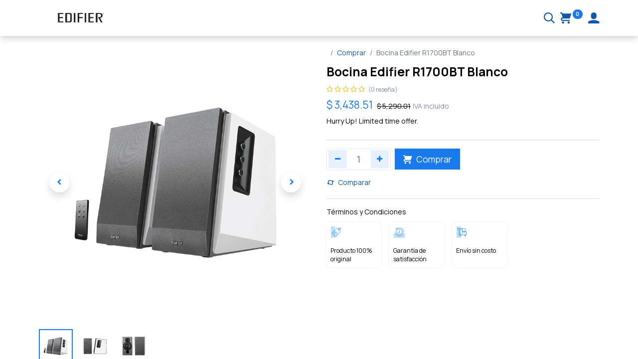

--- FILE ---
content_type: text/html; charset=utf-8
request_url: https://www.edifier.com.mx/shop/spkedfr1700btwh-bocina-edifier-r1700bt-blanco-1477
body_size: 18573
content:

        

    
<!DOCTYPE html>
        
        
        
<html lang="es-MX" data-website-id="1" data-main-object="product.template(1477,)" data-add2cart-redirect="1">
    <head>
        <meta charset="utf-8"/>
        <meta http-equiv="X-UA-Compatible" content="IE=edge,chrome=1"/>
        <meta name="viewport" content="width=device-width, initial-scale=1"/>
        <meta name="generator" content="Odoo"/>
            
        <meta property="og:type" content="website"/>
        <meta property="og:title" content="Bocina Edifier R1700BT Blanco"/>
        <meta property="og:site_name" content="Edifier"/>
        <meta property="og:url" content="https://www.edifier.com.mx/shop/spkedfr1700btwh-bocina-edifier-r1700bt-blanco-1477"/>
        <meta property="og:image" content="https://www.edifier.com.mx/web/image/product.template/1477/image_1024?unique=ddb7d89"/>
        <meta property="og:description"/>
            
        <meta name="twitter:card" content="summary_large_image"/>
        <meta name="twitter:title" content="Bocina Edifier R1700BT Blanco"/>
        <meta name="twitter:image" content="https://www.edifier.com.mx/web/image/product.template/1477/image_1024?unique=ddb7d89"/>
        <meta name="twitter:description"/>
        
        <link rel="canonical" href="https://edifier.com.mx/shop/spkedfr1700btwh-bocina-edifier-r1700bt-blanco-1477"/>
        
        <link rel="preconnect" href="https://fonts.gstatic.com/" crossorigin=""/>
        <title> Bocina Edifier R1700BT Blanco | Edifier </title>
        <link type="image/x-icon" rel="shortcut icon" href="/web/image/website/1/favicon?unique=0597f33"/>
        <link rel="preload" href="/web/static/src/libs/fontawesome/fonts/fontawesome-webfont.woff2?v=4.7.0" as="font" crossorigin=""/>
            <link rel="preload" href="/theme_prime/static/lib/Droggol-Pack-v1.0/fonts/Droggol-Pack.ttf?4iwoe7" as="font" crossorigin=""/>
            <link rel="stylesheet" type="text/css" href="/theme_prime/static/lib/Droggol-Pack-v1.0/droggol-pack-4.css"/>
        <link type="text/css" rel="stylesheet" href="/web/assets/65676-2371da2/1/web.assets_frontend.min.css" data-asset-bundle="web.assets_frontend" data-asset-version="2371da2"/>
        <script id="web.layout.odooscript" type="text/javascript">
            var odoo = {
                csrf_token: "edfea837dbecf30f31bdea0c7f79f2171f6e335fo1799889921",
                debug: "",
            };
        </script>
            <script type="text/javascript">
                odoo.dr_theme_config = {"json_sidebar_config": {"category_sidebar_style": "2", "category_sidebar_show_count": true, "menu_sidebar_show_category": true, "cart_sidebar_free_delivery_progress": false}, "json_shop_layout": {"layout": "prime", "show_view_switcher": true, "default_view_mode": "grid", "load_more_products": "scroll"}, "json_shop_product_item": {"style": "1", "image_size": "default", "image_fill": "cover", "show_add_to_cart": true, "show_wishlist": false, "show_compare": true, "show_quick_view": true, "show_similar_products": true, "show_product_preview_swatches": false, "show_rating": false, "show_stock_label": false}, "json_shop_category_pills": {"active": true, "style": "3", "show_child_categories": true, "hide_in_desktop": false}, "json_shop_filters": {"lazy_method": true, "filter_style": "1", "filter_position": "left", "show_in_sidebar": false, "collapsible_category": true, "collapsible_attribute": true, "show_category_count": false, "show_attribute_count": false, "hide_extra_attrib_value": true, "show_rating_filter": false, "show_availability_filter": true, "show_tags_filter": false}, "json_zoom": {"zoom_enabled": true, "zoom_factor": 2}, "bool_enable_ajax_load": false, "json_bottom_bar": {"show_bottom_bar": true, "show_bottom_bar_on_scroll": false, "filters": true, "actions": ["tp_home", "tp_search", "tp_wishlist", "tp_offer", "tp_category", "tp_orders"]}, "bool_sticky_add_to_cart": true, "json_general_language_pricelist_selector": {"hide_country_flag": false}, "json_b2b_shop_config": {"dr_enable_b2b": false, "dr_only_assigned_pricelist": false}, "json_mobile": {}, "json_product_search": {"advance_search": true, "search_category": true, "search_attribute": true, "search_suggestion": true, "search_limit": 10, "search_max_product": 3, "search_fuzzy": true, "search_fill_products": true, "search_report": true, "delete_search_report": 0}, "json_brands_page": {"disable_brands_grouping": false}, "cart_flow": "side_cart", "theme_installed": true, "pwa_active": false, "bool_product_offers": true, "bool_show_products_nav": false, "is_public_user": true, "has_sign_up": false};
            </script>
        <script type="text/javascript">
            odoo.__session_info__ = {"is_admin": false, "is_system": false, "is_website_user": true, "user_id": false, "is_frontend": true, "profile_session": null, "profile_collectors": null, "profile_params": null, "show_effect": true, "bundle_params": {"lang": "en_US", "website_id": 1}, "translationURL": "/website/translations", "cache_hashes": {"translations": "7941ff767e8a04fb06bf7cd1e822cf9fac48ecfd"}, "geoip_country_code": "US", "geoip_phone_code": 1, "lang_url_code": "es_MX"};
            if (!/(^|;\s)tz=/.test(document.cookie)) {
                const userTZ = Intl.DateTimeFormat().resolvedOptions().timeZone;
                document.cookie = `tz=${userTZ}; path=/`;
            }
        </script>
        <script defer="defer" type="text/javascript" src="/web/assets/44100-7c0b376/1/web.assets_frontend_minimal.min.js" data-asset-bundle="web.assets_frontend_minimal" data-asset-version="7c0b376"></script>
        <script defer="defer" type="text/javascript" data-src="/web/assets/65678-55fcd3c/1/web.assets_frontend_lazy.min.js" data-asset-bundle="web.assets_frontend_lazy" data-asset-version="55fcd3c"></script>
        
        
    </head>
    <body>
        <div id="wrapwrap" class="   ">
            
            <div class="offcanvas offcanvas-start tp-menu-sidebar tp-offcanvas-sidebar" tabindex="-1" aria-hidden="true">
                <div class="offcanvas-body p-0">
                    <div class="p-3 tp-user-info-container">
                        <div class="d-flex justify-content-between">
                            <div class="border border-white p-1">
                                <span class="tp-user-logo text-bg-primary fw-bold rounded d-inline-block text-center">
                                    <i class="dri dri-user"></i>
                                </span>
                            </div>
                            <div class="flex-shrink-1">
                                <button type="button" class="btn-close text-white" data-bs-dismiss="offcanvas" title="Cerrar" aria-label="Cerrar"></button>
                            </div>
                        </div>
                        <div class="mt-3 d-flex align-items-center justify-content-between">
                            <h6 class="mb-0 text-white">
                                        <a href="/web/login" class="link-light">
                                            Iniciar sesión <span class="mx-1">•</span> Registrarme
                                        </a>
                            </h6>
                        </div>
                    </div>
                    <ul class="nav navbar-nav py-2 border-bottom tp-hook-special-menu">
                        <li class="nav-item">
                            <a role="menuitem" href="/" class="nav-link tp-category-action" data-position="start">
                                <div class="d-flex align-items-center fw-bold">
                                    <svg xmlns="http://www.w3.org/2000/svg" width="1em" height="1em" fill="currentColor" class="bi bi-grid" viewBox="0 0 16 16">
                                        <path d="M1 2.5A1.5 1.5 0 0 1 2.5 1h3A1.5 1.5 0 0 1 7 2.5v3A1.5 1.5 0 0 1 5.5 7h-3A1.5 1.5 0 0 1 1 5.5v-3zM2.5 2a.5.5 0 0 0-.5.5v3a.5.5 0 0 0 .5.5h3a.5.5 0 0 0 .5-.5v-3a.5.5 0 0 0-.5-.5h-3zm6.5.5A1.5 1.5 0 0 1 10.5 1h3A1.5 1.5 0 0 1 15 2.5v3A1.5 1.5 0 0 1 13.5 7h-3A1.5 1.5 0 0 1 9 5.5v-3zm1.5-.5a.5.5 0 0 0-.5.5v3a.5.5 0 0 0 .5.5h3a.5.5 0 0 0 .5-.5v-3a.5.5 0 0 0-.5-.5h-3zM1 10.5A1.5 1.5 0 0 1 2.5 9h3A1.5 1.5 0 0 1 7 10.5v3A1.5 1.5 0 0 1 5.5 15h-3A1.5 1.5 0 0 1 1 13.5v-3zm1.5-.5a.5.5 0 0 0-.5.5v3a.5.5 0 0 0 .5.5h3a.5.5 0 0 0 .5-.5v-3a.5.5 0 0 0-.5-.5h-3zm6.5.5A1.5 1.5 0 0 1 10.5 9h3a1.5 1.5 0 0 1 1.5 1.5v3a1.5 1.5 0 0 1-1.5 1.5h-3A1.5 1.5 0 0 1 9 13.5v-3zm1.5-.5a.5.5 0 0 0-.5.5v3a.5.5 0 0 0 .5.5h3a.5.5 0 0 0 .5-.5v-3a.5.5 0 0 0-.5-.5h-3z"></path>
                                    </svg>
                                    <span class="ms-2">Comprar por Categorías</span>
                                </div>
                            </a>
                        </li>
                    </ul>
        <div class="o_offcanvas_menu_backdrop collapsed" data-bs-toggle="collapse" data-bs-target="#top_menu_collapse" aria-label="Alternar navegación"></div>
    <ul id="top_menu" role="menu" class="nav navbar-nav o_menu_loading flex-grow-1">
        <li class="o_offcanvas_menu_toggler order-first navbar-toggler text-end border-0 o_not_editable">
            <a href="#top_menu_collapse" class="nav-link px-3 collapsed" data-bs-toggle="collapse" aria-expanded="false">
                <span class="fa-2x">×</span>
            </a>
        </li>
        
    <li class="nav-item   dropdown  position-static">
        <a data-bs-toggle="dropdown" href="#" class="nav-link dropdown-toggle o_mega_menu_toggle">
            <span>
                <span>Categorías</span>
            </span>
        </a>
        <div data-name="Mega Menu" class="dropdown-menu o_mega_menu o_no_parent_editor dropdown-menu-start">
        




















<section class="s_tp_mega_menu_category_snippet tp-mega-menu-snippet tp-droggol-dynamic-snippet bg-white pt32 pb32 o_colored_level" data-tp-snippet-id="s_tp_mega_menu_category_snippet" style="background-image: none;" data-selection-info='{"selectionType":"manual","recordsIDs":[17,18,19,39]}' data-ui-config-info='{"style":"s_tp_hierarchical_category_style_5","childOrder":"count","productListing":"bestseller","limit":5,"activeActions":["productListing","limit","style","background"]}' data-name="Categories Listing">
            <div class="s_tp_mega_menu_category_snippet_wrapper container"></div>
        </section></div>
    </li>
    <li role="presentation" class="nav-item  ">
        <a role="menuitem" href="/shop/category/airpulse-38" class="nav-link ">
            <span>
                <span>Airpulse</span>
            </span>
        </a>
    </li>
    <li role="presentation" class="nav-item  ">
        <a role="menuitem" href="https://www.edifier.com.mx/shop/category/eversolo-37" class="nav-link ">
            <span>
                <span>Eversolo</span>
            </span>
        </a>
    </li>
    <li role="presentation" class="nav-item  ">
        <a role="menuitem" href="/contactus" class="nav-link ">
            <span>
                <span>Contacto</span>
            </span>
        </a>
    </li>
                    
        <li class="o_offcanvas_logo_container order-last navbar-toggler py-4 order-1 mt-auto text-center border-0">
            <a href="/" class="o_offcanvas_logo logo">
            <span role="img" aria-label="Logo of Edifier" title="Edifier"><img src="/web/image/website/1/logo/Edifier?unique=0597f33" class="img img-fluid" style="max-width: 200px" alt="Edifier" loading="lazy"/></span>
        </a>
    </li>
    </ul>
                    <ul class="nav navbar-nav py-2 border-top tp-hook-extra-menu">
                        <li class="nav-item">
                            <a href="/shop/cart" class="nav-link">
                                <div class="d-flex align-items-center">
                                    <i class="dri dri-cart"></i>
                                    <div class="d-flex align-items-center">
                                        <h6 class="mb-0 ms-2">Mi Carrito</h6> <span class="ms-2">(<span class="my_cart_quantity" data-order-id="">0</span>)</span>
                                    </div>
                                </div>
                            </a>
                        </li>
                        <li class="nav-item">
                            <a href="/shop/wishlist" class="nav-link">
                                <div class="d-flex align-items-center">
                                    <i class="dri dri-wishlist"></i>
                                    <div class="d-flex align-items-center">
                                        <h6 class="mb-0 ms-2">Mi Lista</h6> <span class="ms-2">(<span class="tp-wishlist-counter">0</span>)</span>
                                    </div>
                                </div>
                            </a>
                        </li>
                    </ul>
                </div>
        

        
            </div>
            
            <div class="offcanvas offcanvas-end tp-account-info-sidebar tp-offcanvas-sidebar bg-200" tabindex="-1" aria-hidden="true">
                <div class="d-flex justify-content-between align-items-center bg-white border-bottom p-3">
                    <div class="d-flex align-items-center">
                        <i class="dri dri-user tp-bg-soft-primary text-primary rounded-circle me-3 tp-header-icon"></i>
                        <h5 class="mb-0">Invitado</h5>
                    </div>
                    <button type="button" class="btn-close" data-bs-dismiss="offcanvas" title="Cerrar" aria-label="Cerrar"></button>
                </div>
                <div class="tp-scrollable-y flex-grow-1">
                    <ul class="list-group p-2 mt-2 tp-hook-public-user">
                        <a href="/web/login" class="list-group-item list-group-item-action d-flex align-items-center">
                            <div class="d-flex align-items-center">
                                <svg xmlns="http://www.w3.org/2000/svg" width="1em" height="1em" fill="currentColor" class="bi bi-box-arrow-in-right" viewBox="0 0 16 16">
                                    <path fill-rule="evenodd" d="M6 3.5a.5.5 0 0 1 .5-.5h8a.5.5 0 0 1 .5.5v9a.5.5 0 0 1-.5.5h-8a.5.5 0 0 1-.5-.5v-2a.5.5 0 0 0-1 0v2A1.5 1.5 0 0 0 6.5 14h8a1.5 1.5 0 0 0 1.5-1.5v-9A1.5 1.5 0 0 0 14.5 2h-8A1.5 1.5 0 0 0 5 3.5v2a.5.5 0 0 0 1 0v-2z"></path>
                                    <path fill-rule="evenodd" d="M11.854 8.354a.5.5 0 0 0 0-.708l-3-3a.5.5 0 1 0-.708.708L10.293 7.5H1.5a.5.5 0 0 0 0 1h8.793l-2.147 2.146a.5.5 0 0 0 .708.708l3-3z"></path>
                                </svg>
                                <h6 class="mb-0 ms-3">Iniciar sesión</h6>
                            </div>
                        </a>
                        <a href="/web/signup" class="list-group-item list-group-item-action d-flex align-items-center">
                            <div class="d-flex align-items-center">
                                <svg xmlns="http://www.w3.org/2000/svg" width="1em" height="1em" fill="currentColor" class="bi bi-person-plus" viewBox="0 0 16 16">
                                    <path d="M6 8a3 3 0 1 0 0-6 3 3 0 0 0 0 6zm2-3a2 2 0 1 1-4 0 2 2 0 0 1 4 0zm4 8c0 1-1 1-1 1H1s-1 0-1-1 1-4 6-4 6 3 6 4zm-1-.004c-.001-.246-.154-.986-.832-1.664C9.516 10.68 8.289 10 6 10c-2.29 0-3.516.68-4.168 1.332-.678.678-.83 1.418-.832 1.664h10z"></path>
                                    <path fill-rule="evenodd" d="M13.5 5a.5.5 0 0 1 .5.5V7h1.5a.5.5 0 0 1 0 1H14v1.5a.5.5 0 0 1-1 0V8h-1.5a.5.5 0 0 1 0-1H13V5.5a.5.5 0 0 1 .5-.5z"></path>
                                </svg>
                                <h6 class="mb-0 ms-3">Registrarme</h6>
                            </div>
                        </a>
                    </ul>
                    <ul class="list-group p-2 mt-2 tp-hook-generic">
                        <a href="/shop/cart" class="list-group-item list-group-item-action d-flex align-items-center">
                            <div class="d-flex align-items-center">
                                <i class="dri dri-cart"></i>
                                <div class="d-flex align-items-center">
                                    <h6 class="mb-0 ms-3"><font style="vertical-align: inherit;"><font style="vertical-align: inherit;">Mi carrito</font></font></h6> <span class="ms-2">(<span class="my_cart_quantity" data-order-id="">0</span>)</span>
                                </div>
                            </div>
                        </a>
                        <a href="/shop/wishlist" class="list-group-item list-group-item-action d-flex align-items-center">
                            <div class="d-flex align-items-center">
                                <i class="dri dri-wishlist"></i>
                                <div class="d-flex align-items-center">
                                    <h6 class="mb-0 ms-3"><font style="vertical-align: inherit;"><font style="vertical-align: inherit;">mi lista de deseos</font></font></h6> <span class="ms-2">(<span class="tp-wishlist-counter">0</span>)</span>
                                </div>
                            </div>
                        </a>
                    </ul>
                </div>
            </div>
        <div class="tp-bottombar-component o_not_editable w-100 tp-bottombar-component-style-1 p-0 tp-has-drower-element  ">
            <div class="d-flex justify-content-center align-items-center border-bottom tp-bottom-bar-add-to-cart">
                <a class="mx-3" href="#">
                    <img class="o_image_40_cover tp-rounded-border border product-img" src="/web/image/product.template/1477/image_128" alt="Bocina Edifier R1700BT Blanco" loading="lazy"/>
                </a>
                <span class="mx-3">
                    <p class="mb-0 small fw-bold">Price:</p>
                    <p class="mb-0 small text-primary"><span class="product-price" data-oe-type="monetary" data-oe-expression="combination_info[&#39;price&#39;]">$ <span class="oe_currency_value">3,438.51</span></span></p>
                </span>
                <button class="product-add-to-cart btn btn-primary-soft m-2 tp-rounded-border btn-block">
                    <i class="dri dri-cart"></i> Add to Cart
                </button>
            </div>

            <ul class="list-inline my-2 px-5 d-flex tp-bottombar-main-element justify-content-between">
                    
        <li class="list-inline-item o_not_editable position-relative tp-bottom-action-btn text-center  ">
            <a aria-label="Home" class=" " href="/">
                <i class="tp-action-btn-icon fa fa-home"></i>
            </a>
            <div class="tp-action-btn-label">Home</div>
        </li>
                    
        <li class="list-inline-item o_not_editable position-relative tp-bottom-action-btn text-center tp-search-sidebar-action ">
            <a aria-label="Search" class=" " href="#">
                <i class="tp-action-btn-icon dri dri-search"></i>
            </a>
            <div class="tp-action-btn-label">Search</div>
        </li>
                    
                        <li class="list-inline-item text-center tp-bottom-action-btn tp-drawer-action-btn align-items-center d-flex justify-content-center rounded-circle">
                            <a href="#" aria-label="Open menu"><i class="tp-drawer-icon fa fa-th"></i></a>
                        </li>
        <li class="list-inline-item o_not_editable position-relative tp-bottom-action-btn text-center  ">
            <a aria-label="Wishlist" class="o_wsale_my_wish tp-force-d-block " href="/shop/wishlist">
                <i class="tp-action-btn-icon dri dri-wishlist"></i>
                <sup class="my_wish_quantity o_animate_blink badge text-bg-primary">0</sup>
            </a>
            <div class="tp-action-btn-label">Wishlist</div>
        </li>
                    
                    
                    
                <li class="list-inline-item o_not_editable tp-bottom-action-btn">
                    <a href="#" class="tp-account-info-sidebar-action tp-action-btn-icon" aria-label="Account Info">
                        <i class="dri dri-user"></i>
                    </a>
                    <div class="tp-action-btn-label">Account</div>
                </li>
            </ul>
            <hr class="mx-4"/>
            <ul class="list-inline d-flex my-2 px-5 tp-bottombar-secondary-element justify-content-between">
        <li class="list-inline-item o_not_editable position-relative tp-bottom-action-btn text-center  ">
            <a aria-label="Offers" class=" " href="/offers">
                <i class="tp-action-btn-icon dri dri-bolt"></i>
            </a>
            <div class="tp-action-btn-label">Offers</div>
        </li>
        <li class="list-inline-item o_not_editable position-relative tp-bottom-action-btn text-center tp-category-action ">
            <a aria-label="Category" class=" " href="#">
                <i class="tp-action-btn-icon dri dri-category"></i>
            </a>
            <div class="tp-action-btn-label">Category</div>
        </li>
        <li class="list-inline-item o_not_editable position-relative tp-bottom-action-btn text-center  ">
            <a aria-label="Orders" class=" " href="/my/orders">
                <i class="tp-action-btn-icon fa fa-file-text-o"></i>
            </a>
            <div class="tp-action-btn-label">Orders</div>
        </li>
            </ul>
        </div>
                <header id="top" data-anchor="true" data-name="Header" class="  o_header_disappears">
                    
    <nav data-name="Navbar" class="navbar navbar-expand-lg navbar-light o_colored_level o_cc shadow-sm">
        
                <div id="top_menu_container" class="container justify-content-between">
                    
        <a href="#" class="tp-menu-sidebar-action d-lg-none">
            <svg xmlns="http://www.w3.org/2000/svg" width="1em" height="1em" fill="currentColor" class="bi bi-list" viewBox="0 0 16 16">
                <path fill-rule="evenodd" d="M2.5 12a.5.5 0 0 1 .5-.5h10a.5.5 0 0 1 0 1H3a.5.5 0 0 1-.5-.5zm0-4a.5.5 0 0 1 .5-.5h10a.5.5 0 0 1 0 1H3a.5.5 0 0 1-.5-.5zm0-4a.5.5 0 0 1 .5-.5h10a.5.5 0 0 1 0 1H3a.5.5 0 0 1-.5-.5z"></path>
            </svg>
        </a>
                    
    <a href="/" class="navbar-brand logo ">
            
            <span role="img" aria-label="Logo of Edifier" title="Edifier"><img src="/web/image/website/1/logo/Edifier?unique=0597f33" class="img img-fluid" width="95" height="40" alt="Edifier" loading="lazy"/></span>
        </a>
    
                    
        
            <div class="tp-account-info o_not_editable o_wsale_my_cart tp-cart-sidebar-action d-lg-none">
                <a href="/shop/cart">
                    <i class="dri dri-cart"></i>
                    <sup class="my_cart_quantity badge text-bg-primary" data-order-id="">0</sup>
                </a>
            </div>
        
                    
                    <div id="top_menu_collapse" class="collapse navbar-collapse">
        <div class="o_offcanvas_menu_backdrop collapsed" data-bs-toggle="collapse" data-bs-target="#top_menu_collapse" aria-label="Alternar navegación"></div>
    <ul id="top_menu" role="menu" class="nav navbar-nav o_menu_loading flex-grow-1 justify-content-center">
        <li class="o_offcanvas_menu_toggler order-first navbar-toggler text-end border-0 o_not_editable">
            <a href="#top_menu_collapse" class="nav-link px-3 collapsed" data-bs-toggle="collapse" aria-expanded="false">
                <span class="fa-2x">×</span>
            </a>
        </li>
        
                            
    <li class="nav-item   dropdown  position-static">
        <a data-bs-toggle="dropdown" href="#" class="nav-link dropdown-toggle o_mega_menu_toggle">
            <span>
                <span>Categorías</span>
            </span>
        </a>
        <div data-name="Mega Menu" class="dropdown-menu o_mega_menu o_no_parent_editor dropdown-menu-start">
        




















<section class="s_tp_mega_menu_category_snippet tp-mega-menu-snippet tp-droggol-dynamic-snippet bg-white pt32 pb32 o_colored_level" data-tp-snippet-id="s_tp_mega_menu_category_snippet" style="background-image: none;" data-selection-info='{"selectionType":"manual","recordsIDs":[17,18,19,39]}' data-ui-config-info='{"style":"s_tp_hierarchical_category_style_5","childOrder":"count","productListing":"bestseller","limit":5,"activeActions":["productListing","limit","style","background"]}' data-name="Categories Listing">
            <div class="s_tp_mega_menu_category_snippet_wrapper container"></div>
        </section></div>
    </li>
    <li role="presentation" class="nav-item  ">
        <a role="menuitem" href="/shop/category/airpulse-38" class="nav-link ">
            <span>
                <span>Airpulse</span>
            </span>
        </a>
    </li>
    <li role="presentation" class="nav-item  ">
        <a role="menuitem" href="https://www.edifier.com.mx/shop/category/eversolo-37" class="nav-link ">
            <span>
                <span>Eversolo</span>
            </span>
        </a>
    </li>
    <li role="presentation" class="nav-item  ">
        <a role="menuitem" href="/contactus" class="nav-link ">
            <span>
                <span>Contacto</span>
            </span>
        </a>
    </li>
                        
        <li class="o_offcanvas_logo_container order-last navbar-toggler py-4 order-1 mt-auto text-center border-0">
            <a href="/" class="o_offcanvas_logo logo">
            <span role="img" aria-label="Logo of Edifier" title="Edifier"><img src="/web/image/website/1/logo/Edifier?unique=0597f33" class="img img-fluid" style="max-width: 200px" alt="Edifier" loading="lazy"/></span>
        </a>
    </li>
    </ul>
                    </div>
                    
                    <ul class="list-inline my-3 d-none d-lg-block tp-account-info">
        <li class="list-inline-item o_not_editable ">
            <a href="#" class="tp-search-sidebar-action" aria-label="Buscar" data-search="">
                <i class="dri dri-search"></i>
            </a>
        </li>

        
            <li class="list-inline-item o_not_editable o_wsale_my_cart tp-cart-sidebar-action  ">
                <a href="/shop/cart">
                    <i class="dri dri-cart"></i>
                    <sup class="my_cart_quantity badge text-bg-primary" data-order-id="">0</sup>
                </a>
            </li>
        

        
            <li class="list-inline-item o_not_editable o_wsale_my_wish d-none o_wsale_my_wish_hide_empty ">
                <a href="/shop/wishlist">
                    <i class="dri dri-wishlist"></i>
                    <sup class="my_wish_quantity o_animate_blink badge text-bg-primary">0</sup>
                </a>
            </li>
        

        <li class="list-inline-item o_not_editable ">
            <a href="#" class="tp-account-info-sidebar-action" aria-label="Account Info">
                <i class="dri dri-user"></i>
            </a>
        </li>
                    </ul>
                </div>
            
    </nav>
        
        </header>
                <main>
                    
            <div itemscope="itemscope" itemtype="http://schema.org/Product" id="wrap" class="js_sale o_wsale_product_page ecom-zoomable zoomodoo-next" data-ecom-zoom-click="1">
                <div class="oe_structure oe_empty oe_structure_not_nearest" id="oe_structure_website_sale_product_1" data-editor-message="DROP BUILDING BLOCKS HERE TO MAKE THEM AVAILABLE ACROSS ALL PRODUCTS"></div><section id="product_detail" class="container oe_website_sale discount" data-view-track="1" data-product-tracking-info="{&#34;item_id&#34;: &#34;875674007583&#34;, &#34;item_name&#34;: &#34;[SPKEDFR1700BTWH] Bocina Edifier R1700BT Blanco&#34;, &#34;item_category&#34;: &#34;Edifier&#34;, &#34;currency&#34;: &#34;MXN&#34;, &#34;price&#34;: 5290.01}">
                    <div class="row" id="product_detail_main" data-name="Product Page" data-image_width="50_pc" data-image_layout="carousel">
                        <div class="col-lg-6 o_wsale_product_images position-relative mt-4">
        <div id="o-carousel-product" class="carousel slide position-sticky mb-3 overflow-hidden" data-bs-ride="carousel" data-bs-interval="0" data-name="Carrusel de productos">
            <div class="o_carousel_product_outer carousel-outer position-relative flex-grow-1">
                <div class="carousel-inner h-100">
                        <div class="carousel-item h-100 active">
        <div class="d-flex align-items-center justify-content-center h-100 oe_unmovable position-relative">
                <div class="d-flex align-items-center justify-content-center h-100 oe_unmovable position-relative"><img src="/web/image/product.product/1365/image_1024/%5BSPKEDFR1700BTWH%5D%20Bocina%20Edifier%20R1700BT%20Blanco?unique=455c3cb" class="img img-fluid oe_unmovable product_detail_img mh-100" alt="Bocina Edifier R1700BT Blanco" loading="lazy"/></div>
            </div>
                        </div>
                        <div class="carousel-item h-100">
        <div class="d-flex align-items-center justify-content-center h-100 oe_unmovable position-relative">
                <div class="d-flex align-items-center justify-content-center h-100 oe_unmovable position-relative"><img src="/web/image/product.image/367/image_1024/3de77a3c827a3c5aad0a43f44be7ee3c.png?unique=7072738" class="img img-fluid oe_unmovable product_detail_img mh-100" alt="3de77a3c827a3c5aad0a43f44be7ee3c.png" loading="lazy"/></div>
            </div>
                        </div>
                        <div class="carousel-item h-100">
        <div class="d-flex align-items-center justify-content-center h-100 oe_unmovable position-relative">
                <div class="d-flex align-items-center justify-content-center h-100 oe_unmovable position-relative"><img src="/web/image/product.image/368/image_1024/e1680a6d38d963e959f95c21cc8ee63b.png?unique=7072738" class="img img-fluid oe_unmovable product_detail_img mh-100" alt="e1680a6d38d963e959f95c21cc8ee63b.png" loading="lazy"/></div>
            </div>
                        </div>
                </div>
                    <a class="carousel-control-prev" href="#o-carousel-product" role="button" data-bs-slide="prev">
                        <span class=" fa fa-chevron-left oe_unmovable tp-icon-center-2 dr-p-icon border-0 shadow" role="img" aria-label="Anterior" title="Anterior"></span>
                    </a>
                    <a class="carousel-control-next" href="#o-carousel-product" role="button" data-bs-slide="next">
                        <span class=" fa fa-chevron-right oe_unmovable tp-icon-center-2 dr-p-icon border-0 shadow" role="img" aria-label="Siguiente" title="Siguiente"></span>
                    </a>
            </div>
        <div class="o_carousel_product_indicators pt-2 overflow-hidden">
            <ol class="carousel-indicators  position-static pt-2 pt-lg-0 mx-auto my-0 text-start">
                <li data-bs-target="#o-carousel-product" class="align-top position-relative active" data-bs-slide-to="0">
                    <div><img src="/web/image/product.product/1365/image_128/%5BSPKEDFR1700BTWH%5D%20Bocina%20Edifier%20R1700BT%20Blanco?unique=455c3cb" class="img o_image_64_cover" alt="Bocina Edifier R1700BT Blanco" loading="lazy"/></div>
                </li><li data-bs-target="#o-carousel-product" class="align-top position-relative " data-bs-slide-to="1">
                    <div><img src="/web/image/product.image/367/image_128/3de77a3c827a3c5aad0a43f44be7ee3c.png?unique=7072738" class="img o_image_64_cover" alt="3de77a3c827a3c5aad0a43f44be7ee3c.png" loading="lazy"/></div>
                </li><li data-bs-target="#o-carousel-product" class="align-top position-relative " data-bs-slide-to="2">
                    <div><img src="/web/image/product.image/368/image_128/e1680a6d38d963e959f95c21cc8ee63b.png?unique=7072738" class="img o_image_64_cover" alt="e1680a6d38d963e959f95c21cc8ee63b.png" loading="lazy"/></div>
                </li>
            </ol>
        </div>
        </div>
                        </div>
                        <div id="product_details" class="col-lg-6 mt-4">
            <div class="row g-0 justify-content-end tp-breadcrumb-wrapper flex-wrap align-items-center mb-1">
                
                <div class="col-auto mb-2 flex-grow-1 flex-shrink-1">
                    <ol class="breadcrumb p-0 m-0 bg-transparent">
                        <li class="breadcrumb-item">
                            
                        </li>
                        <li class="breadcrumb-item">
                            <a href="/shop">Comprar</a>
                        </li>
                        <li class="breadcrumb-item active">
                            <span>Bocina Edifier R1700BT Blanco</span>
                        </li>
                    </ol>
                </div>
                
            </div>
            
                            <h1 itemprop="name" class="h2">Bocina Edifier R1700BT Blanco</h1>
                            <span itemprop="url" style="display:none;">https://edifier.com.mx/shop/spkedfr1700btwh-bocina-edifier-r1700bt-blanco-1477</span>
                            <span itemprop="image" style="display:none;">https://edifier.com.mx/web/image/product.template/1477/image_1920?unique=ddb7d89</span>
                                <a href="#o_product_page_reviews" class="o_product_page_reviews_link text-decoration-none">
        <div class="o_website_rating_static">
                    <i class="fa fa-star-o" role="img"></i>
                    <i class="fa fa-star-o" role="img"></i>
                    <i class="fa fa-star-o" role="img"></i>
                    <i class="fa fa-star-o" role="img"></i>
                    <i class="fa fa-star-o" role="img"></i>
                <small class="text-muted ms-1">
                    (0 reseña)
                </small>
        </div>
                                </a>
                            
                            <form action="/shop/cart/update" method="POST">
                                <input type="hidden" name="csrf_token" value="edfea837dbecf30f31bdea0c7f79f2171f6e335fo1799889921"/>
                                <div class="js_product js_main_product mb-3">
                                    <div>
        <div itemprop="offers" itemscope="itemscope" itemtype="http://schema.org/Offer" class="product_price mt-2 d-inline-block">
            <h3 class="css_editable_mode_hidden h4 mb-0">
                <span class="oe_price text-primary" style="white-space: nowrap;" data-oe-type="monetary" data-oe-expression="combination_info[&#39;price&#39;]">$ <span class="oe_currency_value">3,438.51</span></span>
                <span itemprop="price" style="display:none;">3438.51</span>
                <span itemprop="priceCurrency" style="display:none;">MXN</span>
                <span style="text-decoration: line-through; white-space: nowrap;" itemprop="listPrice" class="oe_default_price ms-1 " data-oe-type="monetary" data-oe-expression="combination_info[&#39;list_price&#39;]">$ <span class="oe_currency_value">5,290.01</span></span>
        <span class="h6 text-muted">
            IVA incluido
        </span>
            </h3>
            <h3 class="css_non_editable_mode_hidden decimal_precision h4 mb-0" data-precision="2">
                <span>$ <span class="oe_currency_value">4,560.35</span></span>
        <span class="h6 text-muted">
            IVA incluido
        </span>
            </h3>
        </div>
        <div id="product_unavailable" class="d-none">
            <h3 class="fst-italic">No está disponible para venta</h3>
        </div>
                                    </div>
                <div class="row g-0 mt-2">
                    <div class="col-12">
                        <h6 class="mb-1">Hurry Up! Limited time offer.</h6>
                    </div>
                </div>
                <div class="row style-4 tp-countdown mt-2 mb-3 g-0" data-countdown-style="s_countdown_4" data-due-date="2026-02-03 05:55:00">
                    <div class="col-12 mt-3 tp-end-msg-container css_non_editable_mode_hidden">
                        <h6 class="mb-0">Offer Finished.</h6>
                    </div>
                </div>
            <hr/>
                                    
                                        <input type="hidden" class="product_id" name="product_id" value="1365"/>
                                        <input type="hidden" class="product_template_id" name="product_template_id" value="1477"/>
                                        <input type="hidden" class="product_category_id" name="product_category_id" value="25"/>
                                        <input type="hidden" class="product_tag_id" name="product_tag_id" value="73"/>
        <ul class="list-unstyled js_add_cart_variants mb-0 flex-column" data-attribute_exclusions="{&#34;exclusions&#34;: {&#34;625&#34;: [], &#34;121&#34;: [], &#34;122&#34;: [], &#34;630&#34;: [], &#34;631&#34;: [], &#34;123&#34;: [], &#34;626&#34;: [], &#34;627&#34;: [], &#34;632&#34;: [], &#34;629&#34;: [], &#34;637&#34;: [], &#34;633&#34;: [], &#34;634&#34;: [], &#34;635&#34;: [], &#34;636&#34;: [], &#34;628&#34;: []}, &#34;archived_combinations&#34;: [], &#34;parent_exclusions&#34;: {}, &#34;parent_combination&#34;: [], &#34;parent_product_name&#34;: null, &#34;mapped_attribute_names&#34;: {&#34;625&#34;: &#34;Marca: Edifier&#34;, &#34;121&#34;: &#34;Color: Blanco&#34;, &#34;122&#34;: &#34;Conector: RCA&#34;, &#34;630&#34;: &#34;Conector: Auxiliar&#34;, &#34;631&#34;: &#34;Conector: PC&#34;, &#34;123&#34;: &#34;Conectividad: Bluetooth&#34;, &#34;626&#34;: &#34;Potencia de salida total (RMS): 15W \u00d7 2 (tweeter) + 18W \u00d7 2 (mid-bass driver)&#34;, &#34;627&#34;: &#34;Relaci\u00f3n se\u00f1al-ruido: \u2265 85dB (A)&#34;, &#34;632&#34;: &#34;Dimensiones (Largo x Alto x Ancho ): 154mm x 254mm x 214mm&#34;, &#34;629&#34;: &#34;Unidad de Controlador: 4\&#34; (Mid-range and bass) + 0.75\&#34; (Treble)&#34;, &#34;637&#34;: &#34;Peso: 6.6Kg&#34;, &#34;633&#34;: &#34;Respuesta de frecuencia: 60Hz - 20kHz&#34;, &#34;634&#34;: &#34;Sensibilidad de entrada: PC IN: 500 \u00b1 50mV&#34;, &#34;635&#34;: &#34;Sensibilidad de entrada: AUX: 500 \u00b1 50mV&#34;, &#34;636&#34;: &#34;Sensibilidad de entrada: Bluetooth: 400mFFS \u00b1 50mFFS&#34;, &#34;628&#34;: &#34;Versi\u00f3n Bluetooth: V5.1&#34;}}">
                
                <li data-attribute_id="1" data-attribute_name="Marca" data-attribute_display_type="radio_image" class="variant_attribute d-none">

                    
                    <div class="d-flex align-items-center mb-2">
                <h6 class="attribute_name mb-0 pb-0">Marca</h6>
            </div>



                <ul data-attribute_id="1" class="list-inline dr-attribute-item o_wsale_product_attribute ">
                        <li class="list-inline-item me-1">
                            <label>
                                <div>
                                    <input type="radio" class="js_variant_change radio_input d-none always" checked="True" name="ptal-627" value="625" data-value_id="625" data-value_name="Edifier" data-attribute_name="Marca" data-is_single="True"/>
                                    <div class="radio_input_value d-flex flex-column align-items-center me-0">
                                        <div class="dr-value-item image" title="Edifier"><img src="/web/image/product.template.attribute.value/625/dr_image/Marca:%20Edifier?unique=a252cf0" class="img img-fluid" alt="Marca: Edifier" loading="lazy"/></div>
                                    </div>
                                </div>
                            </label>
                        </li>
                </ul>
                </li>
                
                <li data-attribute_id="3" data-attribute_name="Color" data-attribute_display_type="color" class="variant_attribute d-none">

                    
                    <div class="d-flex align-items-center mb-2">
                <h6 class="attribute_name mb-0 pb-0">Color</h6>
            </div>



                        <ul data-attribute_id="3" class="list-inline o_wsale_product_attribute ">
                            <li class="list-inline-item me-1">
                                <label style="background-color:#ffffff" class="css_attribute_color active  ">
                                    <input type="radio" class="js_variant_change  always" checked="True" name="ptal-118" value="121" title="Blanco" data-value_id="121" data-value_name="Blanco" data-attribute_name="Color" data-is_single="True"/>
                                </label>
                            </li>
                        </ul>
                </li>
                
                <li data-attribute_id="4" data-attribute_name="Conector" data-attribute_display_type="radio_square" class="variant_attribute d-none">

                    
                    <div class="d-flex align-items-center mb-2">
                <h6 class="attribute_name mb-0 pb-0">Conector</h6>
            </div>



                <ul data-attribute_id="4" class="list-inline dr-attribute-item o_wsale_product_attribute ">
                        <li class="list-inline-item me-1">
                            <label>
                                <div>
                                    <input type="radio" class="js_variant_change radio_input d-none always" checked="True" name="ptal-119" value="122" data-value_id="122" data-value_name="RCA" data-attribute_name="Conector" data-is_single="True"/>
                                    <div class="radio_input_value d-flex flex-column align-items-center me-0">
                                        <div class="dr-value-item fw-normal square">RCA</div>
                                    </div>
                                </div>
                            </label>
                        </li>
                </ul>
                </li>
                
                <li data-attribute_id="4" data-attribute_name="Conector" data-attribute_display_type="radio_square" class="variant_attribute d-none">

                    
                    <div class="d-flex align-items-center mb-2">
                <h6 class="attribute_name mb-0 pb-0">Conector</h6>
            </div>



                <ul data-attribute_id="4" class="list-inline dr-attribute-item o_wsale_product_attribute ">
                        <li class="list-inline-item me-1">
                            <label>
                                <div>
                                    <input type="radio" class="js_variant_change radio_input d-none always" checked="True" name="ptal-632" value="630" data-value_id="630" data-value_name="Auxiliar" data-attribute_name="Conector" data-is_single="True"/>
                                    <div class="radio_input_value d-flex flex-column align-items-center me-0">
                                        <div class="dr-value-item fw-normal square">Auxiliar</div>
                                    </div>
                                </div>
                            </label>
                        </li>
                </ul>
                </li>
                
                <li data-attribute_id="4" data-attribute_name="Conector" data-attribute_display_type="radio_square" class="variant_attribute d-none">

                    
                    <div class="d-flex align-items-center mb-2">
                <h6 class="attribute_name mb-0 pb-0">Conector</h6>
            </div>



                <ul data-attribute_id="4" class="list-inline dr-attribute-item o_wsale_product_attribute ">
                        <li class="list-inline-item me-1">
                            <label>
                                <div>
                                    <input type="radio" class="js_variant_change radio_input d-none always" checked="True" name="ptal-633" value="631" data-value_id="631" data-value_name="PC" data-attribute_name="Conector" data-is_single="True"/>
                                    <div class="radio_input_value d-flex flex-column align-items-center me-0">
                                        <div class="dr-value-item fw-normal square">PC</div>
                                    </div>
                                </div>
                            </label>
                        </li>
                </ul>
                </li>
                
                <li data-attribute_id="5" data-attribute_name="Conectividad" data-attribute_display_type="radio_square" class="variant_attribute d-none">

                    
                    <div class="d-flex align-items-center mb-2">
                <h6 class="attribute_name mb-0 pb-0">Conectividad</h6>
            </div>



                <ul data-attribute_id="5" class="list-inline dr-attribute-item o_wsale_product_attribute ">
                        <li class="list-inline-item me-1">
                            <label>
                                <div>
                                    <input type="radio" class="js_variant_change radio_input d-none always" checked="True" name="ptal-120" value="123" data-value_id="123" data-value_name="Bluetooth" data-attribute_name="Conectividad" data-is_single="True"/>
                                    <div class="radio_input_value d-flex flex-column align-items-center me-0">
                                        <div class="dr-value-item fw-normal square">Bluetooth</div>
                                    </div>
                                </div>
                            </label>
                        </li>
                </ul>
                </li>
                
                <li data-attribute_id="6" data-attribute_name="Potencia de salida total (RMS)" data-attribute_display_type="radio" class="variant_attribute d-none">

                    
                    <div class="d-flex align-items-center mb-2">
                <h6 class="attribute_name mb-0 pb-0">Potencia de salida total (RMS)</h6>
            </div>

                        <ul data-attribute_id="6" class="list-inline list-unstyled o_wsale_product_attribute ">
                                <li class="list-inline-item form-group js_attribute_value d-block" style="margin: 0;">
                <label class="custom-control form-check">
                    <div>
                        <input type="radio" class="form-check-input js_variant_change always" checked="True" name="ptal-628" value="626" data-value_id="626" data-value_name="15W × 2 (tweeter) + 18W × 2 (mid-bass driver)" data-attribute_name="Potencia de salida total (RMS)" data-is_single="True"/>
                        <div class="radio_input_value form-check-label fw-normal">
                            <span>15W × 2 (tweeter) + 18W × 2 (mid-bass driver)</span>
                        </div>
                    </div>
                </label>
            </li>
                        </ul>


                </li>
                
                <li data-attribute_id="7" data-attribute_name="Relación señal-ruido" data-attribute_display_type="radio" class="variant_attribute d-none">

                    
                    <div class="d-flex align-items-center mb-2">
                <h6 class="attribute_name mb-0 pb-0">Relación señal-ruido</h6>
            </div>

                        <ul data-attribute_id="7" class="list-inline list-unstyled o_wsale_product_attribute ">
                                <li class="list-inline-item form-group js_attribute_value d-block" style="margin: 0;">
                <label class="custom-control form-check">
                    <div>
                        <input type="radio" class="form-check-input js_variant_change always" checked="True" name="ptal-629" value="627" data-value_id="627" data-value_name="≥ 85dB (A)" data-attribute_name="Relación señal-ruido" data-is_single="True"/>
                        <div class="radio_input_value form-check-label fw-normal">
                            <span>≥ 85dB (A)</span>
                        </div>
                    </div>
                </label>
            </li>
                        </ul>


                </li>
                
                <li data-attribute_id="9" data-attribute_name="Dimensiones (Largo x Alto x Ancho )" data-attribute_display_type="radio" class="variant_attribute d-none">

                    
                    <div class="d-flex align-items-center mb-2">
                <h6 class="attribute_name mb-0 pb-0">Dimensiones (Largo x Alto x Ancho )</h6>
            </div>

                        <ul data-attribute_id="9" class="list-inline list-unstyled o_wsale_product_attribute ">
                                <li class="list-inline-item form-group js_attribute_value d-block" style="margin: 0;">
                <label class="custom-control form-check">
                    <div>
                        <input type="radio" class="form-check-input js_variant_change always" checked="True" name="ptal-634" value="632" data-value_id="632" data-value_name="154mm x 254mm x 214mm" data-attribute_name="Dimensiones (Largo x Alto x Ancho )" data-is_single="True"/>
                        <div class="radio_input_value form-check-label fw-normal">
                            <span>154mm x 254mm x 214mm</span>
                        </div>
                    </div>
                </label>
            </li>
                        </ul>


                </li>
                
                <li data-attribute_id="11" data-attribute_name="Unidad de Controlador" data-attribute_display_type="radio" class="variant_attribute d-none">

                    
                    <div class="d-flex align-items-center mb-2">
                <h6 class="attribute_name mb-0 pb-0">Unidad de Controlador</h6>
            </div>

                        <ul data-attribute_id="11" class="list-inline list-unstyled o_wsale_product_attribute ">
                                <li class="list-inline-item form-group js_attribute_value d-block" style="margin: 0;">
                <label class="custom-control form-check">
                    <div>
                        <input type="radio" class="form-check-input js_variant_change always" checked="True" name="ptal-631" value="629" data-value_id="629" data-value_name="4&#34; (Mid-range and bass) + 0.75&#34; (Treble)" data-attribute_name="Unidad de Controlador" data-is_single="True"/>
                        <div class="radio_input_value form-check-label fw-normal">
                            <span>4&#34; (Mid-range and bass) + 0.75&#34; (Treble)</span>
                        </div>
                    </div>
                </label>
            </li>
                        </ul>


                </li>
                
                <li data-attribute_id="12" data-attribute_name="Peso" data-attribute_display_type="radio" class="variant_attribute d-none">

                    
                    <div class="d-flex align-items-center mb-2">
                <h6 class="attribute_name mb-0 pb-0">Peso</h6>
            </div>

                        <ul data-attribute_id="12" class="list-inline list-unstyled o_wsale_product_attribute ">
                                <li class="list-inline-item form-group js_attribute_value d-block" style="margin: 0;">
                <label class="custom-control form-check">
                    <div>
                        <input type="radio" class="form-check-input js_variant_change always" checked="True" name="ptal-639" value="637" data-value_id="637" data-value_name="6.6Kg" data-attribute_name="Peso" data-is_single="True"/>
                        <div class="radio_input_value form-check-label fw-normal">
                            <span>6.6Kg</span>
                        </div>
                    </div>
                </label>
            </li>
                        </ul>


                </li>
                
                <li data-attribute_id="13" data-attribute_name="Respuesta de frecuencia" data-attribute_display_type="radio" class="variant_attribute d-none">

                    
                    <div class="d-flex align-items-center mb-2">
                <h6 class="attribute_name mb-0 pb-0">Respuesta de frecuencia</h6>
            </div>

                        <ul data-attribute_id="13" class="list-inline list-unstyled o_wsale_product_attribute ">
                                <li class="list-inline-item form-group js_attribute_value d-block" style="margin: 0;">
                <label class="custom-control form-check">
                    <div>
                        <input type="radio" class="form-check-input js_variant_change always" checked="True" name="ptal-635" value="633" data-value_id="633" data-value_name="60Hz - 20kHz" data-attribute_name="Respuesta de frecuencia" data-is_single="True"/>
                        <div class="radio_input_value form-check-label fw-normal">
                            <span>60Hz - 20kHz</span>
                        </div>
                    </div>
                </label>
            </li>
                        </ul>


                </li>
                
                <li data-attribute_id="14" data-attribute_name="Sensibilidad de entrada" data-attribute_display_type="radio" class="variant_attribute d-none">

                    
                    <div class="d-flex align-items-center mb-2">
                <h6 class="attribute_name mb-0 pb-0">Sensibilidad de entrada</h6>
            </div>

                        <ul data-attribute_id="14" class="list-inline list-unstyled o_wsale_product_attribute ">
                                <li class="list-inline-item form-group js_attribute_value d-block" style="margin: 0;">
                <label class="custom-control form-check">
                    <div>
                        <input type="radio" class="form-check-input js_variant_change always" checked="True" name="ptal-636" value="634" data-value_id="634" data-value_name="PC IN: 500 ± 50mV" data-attribute_name="Sensibilidad de entrada" data-is_single="True"/>
                        <div class="radio_input_value form-check-label fw-normal">
                            <span>PC IN: 500 ± 50mV</span>
                        </div>
                    </div>
                </label>
            </li>
                        </ul>


                </li>
                
                <li data-attribute_id="14" data-attribute_name="Sensibilidad de entrada" data-attribute_display_type="radio" class="variant_attribute d-none">

                    
                    <div class="d-flex align-items-center mb-2">
                <h6 class="attribute_name mb-0 pb-0">Sensibilidad de entrada</h6>
            </div>

                        <ul data-attribute_id="14" class="list-inline list-unstyled o_wsale_product_attribute ">
                                <li class="list-inline-item form-group js_attribute_value d-block" style="margin: 0;">
                <label class="custom-control form-check">
                    <div>
                        <input type="radio" class="form-check-input js_variant_change always" checked="True" name="ptal-637" value="635" data-value_id="635" data-value_name="AUX: 500 ± 50mV" data-attribute_name="Sensibilidad de entrada" data-is_single="True"/>
                        <div class="radio_input_value form-check-label fw-normal">
                            <span>AUX: 500 ± 50mV</span>
                        </div>
                    </div>
                </label>
            </li>
                        </ul>


                </li>
                
                <li data-attribute_id="14" data-attribute_name="Sensibilidad de entrada" data-attribute_display_type="radio" class="variant_attribute d-none">

                    
                    <div class="d-flex align-items-center mb-2">
                <h6 class="attribute_name mb-0 pb-0">Sensibilidad de entrada</h6>
            </div>

                        <ul data-attribute_id="14" class="list-inline list-unstyled o_wsale_product_attribute ">
                                <li class="list-inline-item form-group js_attribute_value d-block" style="margin: 0;">
                <label class="custom-control form-check">
                    <div>
                        <input type="radio" class="form-check-input js_variant_change always" checked="True" name="ptal-638" value="636" data-value_id="636" data-value_name="Bluetooth: 400mFFS ± 50mFFS" data-attribute_name="Sensibilidad de entrada" data-is_single="True"/>
                        <div class="radio_input_value form-check-label fw-normal">
                            <span>Bluetooth: 400mFFS ± 50mFFS</span>
                        </div>
                    </div>
                </label>
            </li>
                        </ul>


                </li>
                
                <li data-attribute_id="16" data-attribute_name="Versión Bluetooth" data-attribute_display_type="radio" class="variant_attribute d-none">

                    
                    <div class="d-flex align-items-center mb-2">
                <h6 class="attribute_name mb-0 pb-0">Versión Bluetooth</h6>
            </div>

                        <ul data-attribute_id="16" class="list-inline list-unstyled o_wsale_product_attribute ">
                                <li class="list-inline-item form-group js_attribute_value d-block" style="margin: 0;">
                <label class="custom-control form-check">
                    <div>
                        <input type="radio" class="form-check-input js_variant_change always" checked="True" name="ptal-630" value="628" data-value_id="628" data-value_name="V5.1" data-attribute_name="Versión Bluetooth" data-is_single="True"/>
                        <div class="radio_input_value form-check-label fw-normal">
                            <span>V5.1</span>
                        </div>
                    </div>
                </label>
            </li>
                        </ul>


                </li>
        </ul>
                                    
                                    <p class="css_not_available_msg alert alert-warning">Esta combinación no existe.</p>
                                    <div id="o_wsale_cta_wrapper" class="d-flex flex-wrap align-items-center mt-3">
        <div contenteditable="false" class="css_quantity input-group d-inline-flex me-2 mb-2 align-middle input-group-lg">
            <a class="btn btn-link js_add_cart_json" aria-label="Quitar uno" title="Quitar uno" href="#">
                <i class="fa fa-minus"></i>
            </a>
            <input type="text" class="form-control quantity text-center" data-min="1" name="add_qty" value="1"/>
            <a class="btn btn-link float_left js_add_cart_json" aria-label="Agregue uno" title="Agregue uno" href="#">
                <i class="fa fa-plus"></i>
            </a>
        </div>
                                        <div id="add_to_cart_wrap" class="d-inline-flex align-items-center mb-2 me-auto">
                                            <a role="button" id="add_to_cart" data-animation-selector=".product_detail_img" class="btn btn-primary btn-lg js_check_product a-submit flex-grow-1" href="#">
                <i class="dri dri-cart me-1"></i>&nbsp;Comprar</a>
        </div>
                                        <div id="product_option_block" class="d-flex flex-wrap w-100">
                <button type="button" role="button" class="d-none d-md-block btn btn-link px-0 me-3 o_add_compare_dyn" aria-label="Compare" data-action="o_comparelist" data-product-product-id="1365"><span class="dri dri-compare me-2"></span>Comparar</button></div>
                                    </div>
      <div class="availability_messages o_not_editable">
        
    </div>
                                    <div id="contact_us_wrapper" class="d-none oe_structure oe_structure_solo ">
                                        <section class="s_text_block" data-snippet="s_text_block" data-name="Text">
                                            <div class="container">
                                                <a class="btn btn-primary btn_cta" href="/contactus">Contáctenos
                                                </a>
                                            </div>
                                        </section>
                                    </div>
                                </div>
                            </form>
            
            <div class="tp-product-info-hook"></div>
            <hr/>
            
            
            
        <div class="tp_extra_fields o_not_editable">
            
            
        </div>
            
                            <div id="o_product_terms_and_share" class="d-flex justify-content-between flex-column flex-md-row align-items-md-end mb-3">
            <div class="row tp-hook-terms">
                <div class="col-12 o_colored_level">
                    <h6 class="mb-1"><a href="/terms" class="tp-link-dark" data-bs-original-title="" title="">Términos y Condiciones</a></h6>
                </div>
                <div class="col-12 o_colored_level">
                    <section style="background-image: none;" class="o_colored_level">
                        <div class="row g-0">
                            <div class="col-auto p-2 me-3 my-2 o_colored_level" style="border-radius: 8px; width: 110px; box-shadow: rgba(0, 0, 0, 0.1) 0px 0px 3px 0px;">
                                <div class="d-flex flex-column align-items-start h-100">
                                    <img class="img-fluid" src="/theme_prime/static/src/img/content/tag_icon.svg" style="height: 24px;" loading="lazy"/>
                                    <h6 class="mt-3 mb-0 small">Producto 100% original</h6>
                                </div>
                            </div>
                            <div class="col-auto p-2 me-3 my-2 o_colored_level" style="border-radius: 8px; width: 110px; box-shadow: 0 0 3px 0px rgb(0 0 0 / 10%)">
                                <div class="d-flex flex-column align-items-start h-100">
                                    <img class="img-fluid" src="/theme_prime/static/src/img/content/return_icon.svg" style="height: 24px;" loading="lazy"/>
                                    <h6 class="mt-3 mb-0 small">Garantía de satisfacción</h6>
                                </div>
                            </div>
                            <div class="col-auto p-2 me-3 my-2 o_colored_level" style="border-radius: 8px; width: 110px; box-shadow: 0 0 3px 0px rgb(0 0 0 / 10%)">
                                <div class="d-flex flex-column align-items-start h-100">
                                    <img class="img-fluid" src="/theme_prime/static/src/img/content/delivery_icon.svg" style="height: 24px;" loading="lazy" data-bs-original-title="" title="" aria-describedby="tooltip311840"/>
                                    <h6 class="mt-3 mb-0 small">Envío sin costo</h6>
                                </div>
                            </div>
                        </div>
                    </section>
                </div>
            </div>
        </div>
          <input id="wsale_user_email" type="hidden" value=""/>
            </div>
                    </div>
                </section>
            <div class="container-fluid px-0 my-4 tp-hook-product-tabs">
                <div class="row g-0">
                    <div class="col-12">
        <div class="tp-product-details-tab">
            <ul class="nav nav-tabs justify-content-center" role="tablist">
                <li class="nav-item o_not_editable">
                    <a class="nav-link active" data-bs-toggle="tab" href="#tp-product-description-tab" role="tab" aria-selected="true">
                        <span class="fa fa-file-text-o me-1"></span> Descripción
                    </a>
                </li>
                <li class="nav-item o_not_editable">
                    <a class="nav-link" data-bs-toggle="tab" href="#tp-product-specification-tab" role="tab" aria-selected="false">
                        <span class="fa fa-sliders me-1" contenteditable="false"></span> Especificaciones
                    </a>
                </li>
                <li class="nav-item o_not_editable">
                    <a class="nav-link" data-bs-toggle="tab" href="#tp-product-rating-tab" role="tab" aria-selected="false">
                        <span class="fa fa-comments-o me-1"></span> Reseñas y calificaciones
                    </a>
                </li>
                
                
            </ul>
            <div class="tab-content">
                
                <div class="tab-pane fade show active" id="tp-product-description-tab" role="tabpanel">
                    <div class="container-fluid">
                        <div class="row m-0 py-2">
                            <div class="col-12">
                                <div itemprop="description" class="oe_structure" id="product_full_description"><section class="s_info_block_2 tp-editor-snippet-valign o_colored_level pb40" data-snippet="s_info_block_2" style="background-image: none;" data-name="Info Block - 2 personalizado">
            <div class="container-fluid px-0">
                <div class="row g-0 s_nb_column_fixed align-items-center">
                    <div class="o_colored_level col-lg-5 offset-lg-1"><h3>
                        <img src="/web/image/21248-a4f10308/4643ecbcf8caefee4de5da78adfca0f0%20%281%29.png?access_token=c603afb3-23a1-4365-babb-6c24dd08b8ec" alt="" class="img img-fluid o_we_custom_image" data-original-id="21248" data-original-src="/web/image/21248-a4f10308/4643ecbcf8caefee4de5da78adfca0f0%20%281%29.png" data-mimetype="image/png" loading="lazy">
                    </h3></div>
                    <div class="col-lg-4 offset-lg-1 p-4 o_colored_level">
                        <h3 class="o_default_snippet_text">Sonido que llena la habitación<br></h3><p>Con 4 unidades de controladores, este producto puede producir una potencia de salida de 66 vatios (RMS), llenando tu habitación con tu música favorita.<br></p></div>
                </div>
            </div>
        </section>
<section class="s_info_block_2 tp-editor-snippet-valign o_colored_level pb0" data-snippet="s_info_block_2" style="background-image: none;" data-name="Info Block - 2 personalizado personalizado">
            <div class="container-fluid px-0">
                <div class="row g-0 s_nb_column_fixed align-items-center">
                    
                    <div class="col-lg-4 offset-lg-1 p-4 o_colored_level">
                        <h2 class="o_default_snippet_text">Rendimiento de sonido de calidad<br></h2>
                        <p class="o_default_snippet_text">Equipado con el sistema de amplificador Clase-D de alto rendimiento con Procesamiento de Señal Digital (DSP) y Control de Rango Dinámico (DRC), este producto está perfectamente ajustado para satisfacer tu búsqueda de un sonido de calidad. Dos controladores de rango medio/bajos de 4 pulgadas crean graves ricos. Mientras tanto, dos controladores de agudos de diafragma de seda de Φ19mm producen agudos nítidos.<br></p></div><div class="o_colored_level col-lg-5 offset-lg-1">
                        <img src="/web/image/21255-ceb12831/2023013117402016751580201289.jpg?access_token=1257d151-01df-4c04-a480-c0959ab53484" alt="" class="img img-fluid o_we_custom_image" data-original-id="21249" data-original-src="/web/image/21249-dc6ced35/2023013117402016751580201289.jpg" data-mimetype="image/jpeg" data-resize-width="800" data-bs-original-title="" title="" aria-describedby="tooltip868871" loading="lazy">
                    </div>
                </div>
            </div>
        </section>
<section class="s_info_block_2 tp-editor-snippet-valign o_colored_level pb0" data-snippet="s_info_block_2" style="background-image: none;" data-name="Info Block - 2 personalizado personalizado">
            <div class="container-fluid px-0">
                <div class="row g-0 s_nb_column_fixed align-items-center">
                    <div class="o_colored_level col-lg-5 offset-lg-1">
                        <img src="/web/image/21254-b88ebb2b/2023013117412016751580803730.jpg?access_token=826354dc-bf51-46f7-b566-f5dbc7d0c85b" alt="" class="img img-fluid o_we_custom_image" data-original-id="21250" data-original-src="/web/image/21250-b1ad4ba2/2023013117412016751580803730.jpg" data-mimetype="image/jpeg" data-resize-width="800" loading="lazy">
                    </div>
                    <div class="col-lg-4 offset-lg-1 p-4 o_colored_level">
                        <h2 class="o_default_snippet_text">Diseño integral para estilo y rendimiento<br></h2>
                        <p class="o_default_snippet_text">El recinto de MDF está diseñado no solo para llamar la atención, sino también para reducir la distorsión y minimizar la resonancia acústica. Cada base de altavoz está inclinada a un ángulo de 10 grados para una precisión y entrega dinámicas. Con este diseño, los controladores dirigen el sonido directamente a tus oídos.<br></p></div>
                </div>
            </div>
        </section>
<section class="s_heading_5 pt16 pb16 o_colored_level s_custom_snippet" data-snippet="s_heading_5" style="background-image: none;" data-name="Heading - 5 personalizado">
            <div class="container-fluid">
                <div class="row justify-content-center s_col_no_bgcolor s_nb_column_fixed">
                    <div class="col-12 text-center pb24 pt40 col-lg-10">
                        <h2 class="o_default_snippet_text">Conectividad Bluetooth para transmisión de audio sin interrupciones</h2><p class="lead o_default_snippet_text">Bluetooth V5.1 ofrece una alta resolución, transmisión estable, bajo consumo de energía y una amplia variedad de usos, brindando una experiencia de audio de alta calidad.<br></p><p class="lead o_default_snippet_text"><br></p><p class="lead o_default_snippet_text"><img src="/web/image/21258-57f11072/ddb2d5899a212ef2710cd53499599cac.png?access_token=9a5afd10-f620-4f47-9668-c5a620c2a698" alt="" class="img img-fluid o_we_custom_image" data-original-id="21251" data-original-src="/web/image/21251-32967dd6/ddb2d5899a212ef2710cd53499599cac.png" data-mimetype="image/png" data-resize-width="962" loading="lazy"><br></p>
                    </div>
                </div>
            </div>
        </section>
<section class="s_info_block_1 tp-editor-snippet-valign o_colored_level" data-snippet="s_info_block_1" style="background-image: none;" data-name="Info Block - 1 personalizado personalizado">
            <div class="container-fluid px-0">
                <div class="row g-0 s_nb_column_fixed align-items-center">
                    <div class="col-lg-4 offset-lg-1 p-4 o_colored_level">
                        <h2 class="o_default_snippet_text">Entradas dobles RCA<br></h2>
                        <p class="o_default_snippet_text">Dos pares de puertos de entrada RCA están listos para la conexión con múltiples fuentes de audio, sin necesidad de enchufar y cambiar frecuentemente.<br></p></div>
                    <div class="offset-lg-1 o_colored_level col-lg-5">
                        <img src="/web/image/21256-3be7ac16/2023013117450216751583024468.jpg?access_token=264fe093-104e-45f0-8c12-dd65fb029192" alt="" class="img img-fluid o_we_custom_image" data-original-id="21252" data-original-src="/web/image/21252-54443287/2023013117450216751583024468.jpg" data-mimetype="image/jpeg" data-resize-width="800" loading="lazy">
                    </div>
                </div>
            </div>
        </section>
<section class="s_info_block_2 tp-editor-snippet-valign o_colored_level pb0" data-snippet="s_info_block_2" style="background-image: none;" data-name="Info Block - 2 personalizado personalizado">
            <div class="container-fluid px-0">
                <div class="row g-0 s_nb_column_fixed align-items-center">
                    <div class="o_colored_level col-lg-5 offset-lg-1">
                        <img src="/web/image/21257-c1d6a73a/e78b49f788a19601a198ccc2748ebec7.png?access_token=18a63a9b-acab-47f2-999d-5e126dc8fdc4" alt="" class="img img-fluid o_we_custom_image" data-original-id="21253" data-original-src="/web/image/21253-19f56ef5/e78b49f788a19601a198ccc2748ebec7.png" data-mimetype="image/png" data-resize-width="800" loading="lazy">
                    </div>
                    <div class="col-lg-4 offset-lg-1 p-4 o_colored_level">
                        <h2 class="o_default_snippet_text">Control fácil<br></h2>
                        <p class="o_default_snippet_text">Utiliza el control remoto o las perillas en el panel derecho para un control sencillo de todas las funciones.<br></p></div>
                </div>
            </div>
        </section></div>
                            </div>
                        </div>
                    </div>
                </div>
                
                <div class="tab-pane fade" id="tp-product-specification-tab" role="tabpanel">
                    <section class="container border-0" id="product_full_spec">
                            <div class="row pt-2 pb-4 m-0">
                                <div class="col-12 col-lg-8 offset-lg-2" id="product_specifications">
                                    <table class="table mb-0 border">
                                                <tr class="shadow-sm text-bg-light">
                                                    <th class="text-start" colspan="2">
                                                        <span>Marca</span>
                                                    </th>
                                                </tr>
                                            
                                            <tr>
                                                <td><span>Marca</span></td>
                                                <td>
                                                        <span>Edifier</span>
                                                </td>
                                            </tr>
                                                <tr class="shadow-sm text-bg-light">
                                                    <th class="text-start" colspan="2">
                                                        <span>Características</span>
                                                    </th>
                                                </tr>
                                            
                                            <tr>
                                                <td><span>Color</span></td>
                                                <td>
                                                        <span>Blanco</span>
                                                </td>
                                            </tr><tr>
                                                <td><span>Conector</span></td>
                                                <td>
                                                        <span>RCA</span>, 
                                                        <span>Auxiliar</span>, 
                                                        <span>PC</span>
                                                </td>
                                            </tr><tr>
                                                <td><span>Conectividad</span></td>
                                                <td>
                                                        <span>Bluetooth</span>
                                                </td>
                                            </tr><tr>
                                                <td><span>Potencia de salida total (RMS)</span></td>
                                                <td>
                                                        <span>15W × 2 (tweeter) + 18W × 2 (mid-bass driver)</span>
                                                </td>
                                            </tr><tr>
                                                <td><span>Relación señal-ruido</span></td>
                                                <td>
                                                        <span>≥ 85dB (A)</span>
                                                </td>
                                            </tr><tr>
                                                <td><span>Dimensiones (Largo x Alto x Ancho )</span></td>
                                                <td>
                                                        <span>154mm x 254mm x 214mm</span>
                                                </td>
                                            </tr><tr>
                                                <td><span>Unidad de Controlador</span></td>
                                                <td>
                                                        <span>4&#34; (Mid-range and bass) + 0.75&#34; (Treble)</span>
                                                </td>
                                            </tr><tr>
                                                <td><span>Peso</span></td>
                                                <td>
                                                        <span>6.6Kg</span>
                                                </td>
                                            </tr><tr>
                                                <td><span>Respuesta de frecuencia</span></td>
                                                <td>
                                                        <span>60Hz - 20kHz</span>
                                                </td>
                                            </tr><tr>
                                                <td><span>Sensibilidad de entrada</span></td>
                                                <td>
                                                        <span>PC IN: 500 ± 50mV</span>, 
                                                        <span>AUX: 500 ± 50mV</span>, 
                                                        <span>Bluetooth: 400mFFS ± 50mFFS</span>
                                                </td>
                                            </tr><tr>
                                                <td><span>Versión Bluetooth</span></td>
                                                <td>
                                                        <span>V5.1</span>
                                                </td>
                                            </tr>
                                    </table>
                                </div>
                            </div>
                    </section>
                </div>
                
                
                <div class="tab-pane fade" id="tp-product-rating-tab" role="tabpanel">
                    <div class="o_shop_discussion_rating container">
                        <section class="container">
                            <div class="row m-0 mt-2">
                                <div class="col-lg-8 offset-lg-2">
        <div id="discussion" data-anchor="true" class="d-print-none o_portal_chatter o_not_editable p-0" data-res_model="product.template" data-res_id="1477" data-pager_step="10" data-allow_composer="1" data-two_columns="false" data-display_rating="True">
        </div>
                                </div>
                            </div>
                        </section>
                    </div>
                </div>
                
                
            </div>
        </div>
                    </div>
                </div>
            </div>
            <div class="container tp-hook-accessory-products">
                <div class="row">
                    <div class="col-md-12 my-3">
                        <div class="tp-suggested-product-slider tp-snippet-shiftless-enable" data-selection-info="{&#34;selectionType&#34;:&#34;manual&#34;, &#34;recordsIDs&#34;:[1425, 1492, 1491, 1535, 1474]}">
                            <div class="position-relative">
                                <h5 class="tp-underline-title">Productos Similares</h5>
                                <div class="tp-slider-controls">
                                    <button class="btn btn-link text-primary tp-prev" role="button" aria-label="Prev"><i class="fa fa-chevron-left"></i></button>
                                    <button class="btn btn-link text-primary tp-next" role="button" aria-label="Sig"><i class="fa fa-chevron-right"></i></button>
                                </div>
                            </div>
                            <div class="tp-suggested-products-cards owl-carousel owl-theme owl-loaded owl-drag"></div>
                        </div>
                    </div>
                </div>
            </div>
            <div class="tp-sticky-add-to-cart position-fixed p-2 shadow border css_editable_mode_hidden" style="display: none;border-radius: 100px;border-color: #f5f5f5 !important;">
                <div class="d-flex align-items-center">
                    <a class="me-2" href="#">
                        <img class="product-img tp-icon-center-3 rounded-circle border" style="border-color: #eceaea !important;" src="/web/image/product.template/1477/image_128" alt="Bocina Edifier R1700BT Blanco" loading="lazy"/>
                    </a>
                    <div class="me-3">
                        <h6 class="text-truncate product-name">Bocina Edifier R1700BT Blanco</h6>
                        <h6 class="mb-0 text-primary">
                            <span class="product-price" data-oe-type="monetary" data-oe-expression="combination_info[&#39;price&#39;]">$ <span class="oe_currency_value">3,438.51</span></span>
                        </h6>
                    </div>
                    <a href="#" class="btn btn-primary-soft product-add-to-cart p-0 tp-icon-center-3 rounded-circle">
                        <i class="dri dri-cart"></i>
                    </a>
                </div>
            </div>
                <div class="oe_structure oe_empty oe_structure_not_nearest mt16" id="oe_structure_website_sale_product_2" data-editor-message="DROP BUILDING BLOCKS HERE TO MAKE THEM AVAILABLE ACROSS ALL PRODUCTS"></div></div>
        
                </main>
                <footer id="bottom" data-anchor="true" data-name="Footer" class="o_footer o_colored_level o_cc ">
                    <div id="footer" class="oe_structure oe_structure_solo">
            
        <section class="s_info_block_3 tp-editor-snippet-valign pb16 o_colored_level o_cc o_cc5 pt104" data-snippet="s_info_block_3" style="background-image: none;" data-name="Footer 1">
            <div class="container-fluid">
                <div class="row s_nb_column_fixed o_grid_mode" data-row-count="5">
    

    

                    <div class="o_colored_level o_grid_item g-col-lg-4 g-height-4 col-lg-4" style="grid-area: 1 / 2 / 5 / 6; z-index: 1;">
                        <h5 class="o_default_snippet_text"><font style="vertical-align: inherit;"><font style="vertical-align: inherit;">EDIFIER MÉXICO</font></font><br/>
                            </h5><ul class="list-unstyled">
                                <li><a title="" data-bs-original-title="" href="/"><font style="vertical-align: inherit;"><font style="vertical-align: inherit;" class="o_default_snippet_text">Inicio</font></font></a></li><li><a href="/autofactura/client" data-bs-original-title="" title="">Facturación</a></li>
                                <li><a href="/terminos-y-condiciones">Términos y condiciones</a></li><li><a title="" data-bs-original-title="" href="/politicas-de-garantia"><font style="vertical-align: inherit;"><font style="vertical-align: inherit;">Políticas de garantía</font></font></a></li>
                                <li><a title="" data-bs-original-title="" href="/politicas-de-devoluciones"><font style="vertical-align: inherit;"><font style="vertical-align: inherit;">Políticas de devolución</font></font></a></li>
                                <li><a title="" data-bs-original-title="" href="/aviso-de-privacidad"><font style="vertical-align: inherit;"><font style="vertical-align: inherit;" class="o_default_snippet_text">Aviso de privacidad</font></font></a><br/></li>
                                
                                <li><a title="" data-bs-original-title="" href="/contactus"><font style="vertical-align: inherit;"><font style="vertical-align: inherit;" class="o_default_snippet_text">Contáctanos</font></font></a></li><li><br/></li></ul><h5 class="o_default_snippet_text">&nbsp;<br/></h5></div>
                    
                    
                <div class="o_colored_level o_grid_item g-col-lg-4 g-height-5 col-lg-4" style="z-index: 2; grid-area: 1 / 8 / 6 / 12;">
                        <h5 class="o_default_snippet_text"><font style="vertical-align: inherit;"><font style="vertical-align: inherit;" class="o_default_snippet_text">Contacta con nosotros</font></font></h5><p class="o_default_snippet_text"><br/></p><p class="o_default_snippet_text"><font style="vertical-align: inherit;"><font style="vertical-align: inherit;"><span class="fa fa-envelope-o"></span>&nbsp;<a href="mailto:info@edifier.com.mx​" target="_blank" class="o_default_snippet_text">info@edifier.com.mx​</a></font></font></p><p class="o_default_snippet_text"><font style="vertical-align: inherit;"><font style="vertical-align: inherit;"><span class="fa fa-mobile-phone"></span>&nbsp;<a href="https://wa.me/12214395168" data-bs-original-title="" title="" target="_blank">221 439 5168​</a></font></font><br/></p><div class="s_social_media text-start o_not_editable" data-snippet="s_social_media" data-name="Redes sociales" contenteditable="false">
        <h4 class="s_social_media_title d-none o_default_snippet_text">Redes sociales</h4>
<a href="/website/social/facebook" class="s_social_media_facebook" target="_blank">
            <i class="fa fa-facebook o_editable_media rounded-empty-circle shadow-sm"></i>
        </a>
<a href="/website/social/youtube" class="s_social_media_youtube" target="_blank">
            <i class="fa fa-youtube o_editable_media rounded-empty-circle shadow-sm"></i>
        </a>
<a href="/website/social/instagram" class="s_social_media_instagram" target="_blank">
            <i class="fa fa-instagram o_editable_media rounded-empty-circle shadow-sm"></i>
        </a>
</div><h5 class="o_default_snippet_text">&nbsp;<br/></h5></div></div>
            </div>
        </section></div>
                </footer>
        <div id="website_cookies_bar" class="s_popup o_snippet_invisible o_no_save d-none" data-name="Cookies Bar" data-vcss="001" data-invisible="1">
            <div class="modal s_popup_bottom s_popup_no_backdrop o_cookies_discrete modal_shown" data-show-after="500" data-display="afterDelay" data-consents-duration="999" data-bs-focus="false" data-bs-backdrop="false" data-bs-keyboard="false" tabindex="-1" style="display: none;" aria-hidden="true">
                <div class="modal-dialog d-flex s_popup_size_full">
                    <div class="modal-content oe_structure">
                        
                        <section class="o_colored_level o_cc o_cc1" style="background-image: none;">
                            <div class="container">
                                <div class="row">
                                    <div class="col-lg-8 pt16">
                                        <p>
                                            <span class="pe-1">Usamos cookies para proporcionarle una mejor experiencia de usuario en este sitio web.</span>
                                            <a href="/cookie-policy" class="o_cookies_bar_text_policy btn btn-link btn-sm px-0">Política de cookies</a>
                                        </p>
                                    </div>
                                    <div class="col-lg-4 text-end pt16 pb16">
                                        <a href="#" id="cookies-consent-essential" role="button" class="js_close_popup btn btn-outline-primary rounded-circle btn-sm px-2">Solo las necesarias</a>
                                        <a href="#" id="cookies-consent-all" role="button" class="js_close_popup btn btn-outline-primary rounded-circle btn-sm">Estoy de acuerdo</a>
                                    </div>
                                </div>
                            </div>
                        </section>
                    </div>
                </div>
            </div>
        </div>
            <a href="#" class="tp-back-to-top tp-icon-center-2 dr-p-icon o_not_editable shadow-tp position-fixed d-none" contenteditable="false" title="Scroll back to top">
                <i class="fa fa-angle-up" contenteditable="false"></i>
            </a>
            </div>
                    <script>
            
                window.addEventListener('load', function () {
                    odoo.define('im_livechat.loaderData', function() {
                        return {
                            isAvailable: false,
                            serverUrl: "https://edifier.odoo.com",
                            options: {},
                        };
                    });
                });
            
                    </script>
        
        </body>
</html>
    